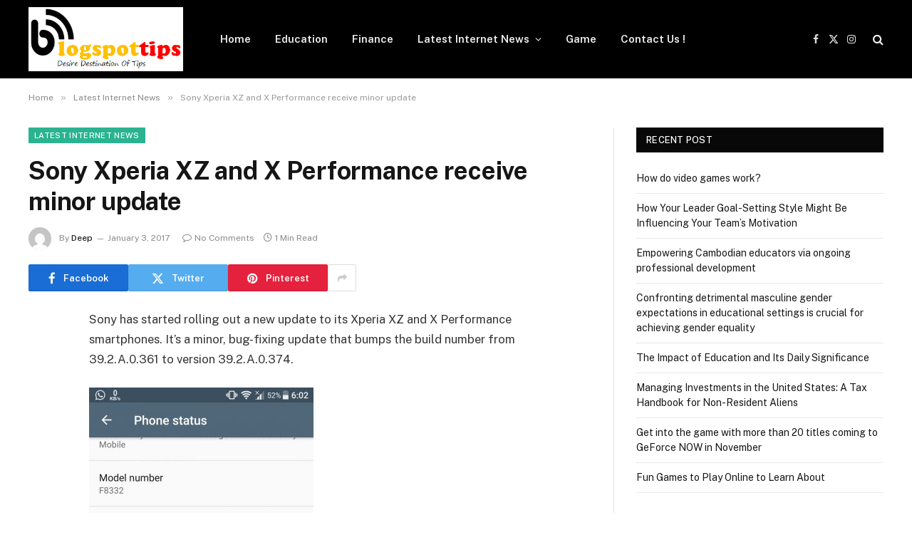

--- FILE ---
content_type: text/html; charset=UTF-8
request_url: https://blogspottips.com/sony-xperia-xz-x-performance-receive-minor-update/
body_size: 13536
content:

<!DOCTYPE html>
<html lang="en-US" class="s-light site-s-light">

<head>

	<meta charset="UTF-8" />
	<meta name="viewport" content="width=device-width, initial-scale=1" />
	<meta name='robots' content='index, follow, max-image-preview:large, max-snippet:-1, max-video-preview:-1' />
	<style>img:is([sizes="auto" i], [sizes^="auto," i]) { contain-intrinsic-size: 3000px 1500px }</style>
	
	<!-- This site is optimized with the Yoast SEO plugin v25.7 - https://yoast.com/wordpress/plugins/seo/ -->
	<title>Sony Xperia XZ and X Performance receive minor update - BlogSpotTips</title><link rel="preload" as="font" href="https://blogspottips.com/wp-content/themes/smart-mag/css/icons/fonts/ts-icons.woff2?v3.2" type="font/woff2" crossorigin="anonymous" />
	<link rel="canonical" href="https://blogspottips.com/sony-xperia-xz-x-performance-receive-minor-update/" />
	<meta property="og:locale" content="en_US" />
	<meta property="og:type" content="article" />
	<meta property="og:title" content="Sony Xperia XZ and X Performance receive minor update - BlogSpotTips" />
	<meta property="og:description" content="Sony has started rolling out a new update to its Xperia XZ and X Performance smartphones. It&#8217;s a minor, bug-fixing update that bumps the build number from 39.2.A.0.361 to version 39.2.A.0.374. This is the second update that has been rolled out to these devices ever since they received Nougat. The last update brought along Android" />
	<meta property="og:url" content="https://blogspottips.com/sony-xperia-xz-x-performance-receive-minor-update/" />
	<meta property="og:site_name" content="BlogSpotTips" />
	<meta property="article:published_time" content="2017-01-03T10:42:04+00:00" />
	<meta property="og:image" content="https://cdn.gsmarena.com/imgroot/news/17/01/xperia-xz-xperf-update/inline/gsmarena_001.jpg" />
	<meta name="author" content="Deep" />
	<meta name="twitter:card" content="summary_large_image" />
	<meta name="twitter:label1" content="Written by" />
	<meta name="twitter:data1" content="Deep" />
	<meta name="twitter:label2" content="Est. reading time" />
	<meta name="twitter:data2" content="1 minute" />
	<script type="application/ld+json" class="yoast-schema-graph">{"@context":"https://schema.org","@graph":[{"@type":"WebPage","@id":"https://blogspottips.com/sony-xperia-xz-x-performance-receive-minor-update/","url":"https://blogspottips.com/sony-xperia-xz-x-performance-receive-minor-update/","name":"Sony Xperia XZ and X Performance receive minor update - BlogSpotTips","isPartOf":{"@id":"https://blogspottips.com/#website"},"primaryImageOfPage":{"@id":"https://blogspottips.com/sony-xperia-xz-x-performance-receive-minor-update/#primaryimage"},"image":{"@id":"https://blogspottips.com/sony-xperia-xz-x-performance-receive-minor-update/#primaryimage"},"thumbnailUrl":"http://cdn.gsmarena.com/imgroot/news/17/01/xperia-xz-xperf-update/inline/gsmarena_001.jpg","datePublished":"2017-01-03T10:42:04+00:00","author":{"@id":"https://blogspottips.com/#/schema/person/23dbb7dc496101e6c0923e4e8c3026a8"},"breadcrumb":{"@id":"https://blogspottips.com/sony-xperia-xz-x-performance-receive-minor-update/#breadcrumb"},"inLanguage":"en-US","potentialAction":[{"@type":"ReadAction","target":["https://blogspottips.com/sony-xperia-xz-x-performance-receive-minor-update/"]}]},{"@type":"ImageObject","inLanguage":"en-US","@id":"https://blogspottips.com/sony-xperia-xz-x-performance-receive-minor-update/#primaryimage","url":"http://cdn.gsmarena.com/imgroot/news/17/01/xperia-xz-xperf-update/inline/gsmarena_001.jpg","contentUrl":"http://cdn.gsmarena.com/imgroot/news/17/01/xperia-xz-xperf-update/inline/gsmarena_001.jpg"},{"@type":"BreadcrumbList","@id":"https://blogspottips.com/sony-xperia-xz-x-performance-receive-minor-update/#breadcrumb","itemListElement":[{"@type":"ListItem","position":1,"name":"Home","item":"https://blogspottips.com/"},{"@type":"ListItem","position":2,"name":"Sony Xperia XZ and X Performance receive minor update"}]},{"@type":"WebSite","@id":"https://blogspottips.com/#website","url":"https://blogspottips.com/","name":"BlogSpotTips","description":"BlogSpotTips","potentialAction":[{"@type":"SearchAction","target":{"@type":"EntryPoint","urlTemplate":"https://blogspottips.com/?s={search_term_string}"},"query-input":{"@type":"PropertyValueSpecification","valueRequired":true,"valueName":"search_term_string"}}],"inLanguage":"en-US"},{"@type":"Person","@id":"https://blogspottips.com/#/schema/person/23dbb7dc496101e6c0923e4e8c3026a8","name":"Deep","image":{"@type":"ImageObject","inLanguage":"en-US","@id":"https://blogspottips.com/#/schema/person/image/","url":"https://secure.gravatar.com/avatar/4ce6e583f84be1a588cf4193a73ca89ade5342f1c85078cccb6a3cf97b3af439?s=96&d=mm&r=g","contentUrl":"https://secure.gravatar.com/avatar/4ce6e583f84be1a588cf4193a73ca89ade5342f1c85078cccb6a3cf97b3af439?s=96&d=mm&r=g","caption":"Deep"},"url":"https://blogspottips.com/author/deep/"}]}</script>
	<!-- / Yoast SEO plugin. -->


<link rel='dns-prefetch' href='//stats.wp.com' />
<link rel='dns-prefetch' href='//fonts.googleapis.com' />
<link rel="alternate" type="application/rss+xml" title="BlogSpotTips &raquo; Feed" href="https://blogspottips.com/feed/" />
<link rel="alternate" type="application/rss+xml" title="BlogSpotTips &raquo; Comments Feed" href="https://blogspottips.com/comments/feed/" />
<script type="text/javascript">
/* <![CDATA[ */
window._wpemojiSettings = {"baseUrl":"https:\/\/s.w.org\/images\/core\/emoji\/16.0.1\/72x72\/","ext":".png","svgUrl":"https:\/\/s.w.org\/images\/core\/emoji\/16.0.1\/svg\/","svgExt":".svg","source":{"concatemoji":"https:\/\/blogspottips.com\/wp-includes\/js\/wp-emoji-release.min.js?ver=6.8.2"}};
/*! This file is auto-generated */
!function(s,n){var o,i,e;function c(e){try{var t={supportTests:e,timestamp:(new Date).valueOf()};sessionStorage.setItem(o,JSON.stringify(t))}catch(e){}}function p(e,t,n){e.clearRect(0,0,e.canvas.width,e.canvas.height),e.fillText(t,0,0);var t=new Uint32Array(e.getImageData(0,0,e.canvas.width,e.canvas.height).data),a=(e.clearRect(0,0,e.canvas.width,e.canvas.height),e.fillText(n,0,0),new Uint32Array(e.getImageData(0,0,e.canvas.width,e.canvas.height).data));return t.every(function(e,t){return e===a[t]})}function u(e,t){e.clearRect(0,0,e.canvas.width,e.canvas.height),e.fillText(t,0,0);for(var n=e.getImageData(16,16,1,1),a=0;a<n.data.length;a++)if(0!==n.data[a])return!1;return!0}function f(e,t,n,a){switch(t){case"flag":return n(e,"\ud83c\udff3\ufe0f\u200d\u26a7\ufe0f","\ud83c\udff3\ufe0f\u200b\u26a7\ufe0f")?!1:!n(e,"\ud83c\udde8\ud83c\uddf6","\ud83c\udde8\u200b\ud83c\uddf6")&&!n(e,"\ud83c\udff4\udb40\udc67\udb40\udc62\udb40\udc65\udb40\udc6e\udb40\udc67\udb40\udc7f","\ud83c\udff4\u200b\udb40\udc67\u200b\udb40\udc62\u200b\udb40\udc65\u200b\udb40\udc6e\u200b\udb40\udc67\u200b\udb40\udc7f");case"emoji":return!a(e,"\ud83e\udedf")}return!1}function g(e,t,n,a){var r="undefined"!=typeof WorkerGlobalScope&&self instanceof WorkerGlobalScope?new OffscreenCanvas(300,150):s.createElement("canvas"),o=r.getContext("2d",{willReadFrequently:!0}),i=(o.textBaseline="top",o.font="600 32px Arial",{});return e.forEach(function(e){i[e]=t(o,e,n,a)}),i}function t(e){var t=s.createElement("script");t.src=e,t.defer=!0,s.head.appendChild(t)}"undefined"!=typeof Promise&&(o="wpEmojiSettingsSupports",i=["flag","emoji"],n.supports={everything:!0,everythingExceptFlag:!0},e=new Promise(function(e){s.addEventListener("DOMContentLoaded",e,{once:!0})}),new Promise(function(t){var n=function(){try{var e=JSON.parse(sessionStorage.getItem(o));if("object"==typeof e&&"number"==typeof e.timestamp&&(new Date).valueOf()<e.timestamp+604800&&"object"==typeof e.supportTests)return e.supportTests}catch(e){}return null}();if(!n){if("undefined"!=typeof Worker&&"undefined"!=typeof OffscreenCanvas&&"undefined"!=typeof URL&&URL.createObjectURL&&"undefined"!=typeof Blob)try{var e="postMessage("+g.toString()+"("+[JSON.stringify(i),f.toString(),p.toString(),u.toString()].join(",")+"));",a=new Blob([e],{type:"text/javascript"}),r=new Worker(URL.createObjectURL(a),{name:"wpTestEmojiSupports"});return void(r.onmessage=function(e){c(n=e.data),r.terminate(),t(n)})}catch(e){}c(n=g(i,f,p,u))}t(n)}).then(function(e){for(var t in e)n.supports[t]=e[t],n.supports.everything=n.supports.everything&&n.supports[t],"flag"!==t&&(n.supports.everythingExceptFlag=n.supports.everythingExceptFlag&&n.supports[t]);n.supports.everythingExceptFlag=n.supports.everythingExceptFlag&&!n.supports.flag,n.DOMReady=!1,n.readyCallback=function(){n.DOMReady=!0}}).then(function(){return e}).then(function(){var e;n.supports.everything||(n.readyCallback(),(e=n.source||{}).concatemoji?t(e.concatemoji):e.wpemoji&&e.twemoji&&(t(e.twemoji),t(e.wpemoji)))}))}((window,document),window._wpemojiSettings);
/* ]]> */
</script>
<style id='wp-emoji-styles-inline-css' type='text/css'>

	img.wp-smiley, img.emoji {
		display: inline !important;
		border: none !important;
		box-shadow: none !important;
		height: 1em !important;
		width: 1em !important;
		margin: 0 0.07em !important;
		vertical-align: -0.1em !important;
		background: none !important;
		padding: 0 !important;
	}
</style>
<link rel='stylesheet' id='wp-block-library-css' href='https://blogspottips.com/wp-includes/css/dist/block-library/style.min.css?ver=6.8.2' type='text/css' media='all' />
<style id='classic-theme-styles-inline-css' type='text/css'>
/*! This file is auto-generated */
.wp-block-button__link{color:#fff;background-color:#32373c;border-radius:9999px;box-shadow:none;text-decoration:none;padding:calc(.667em + 2px) calc(1.333em + 2px);font-size:1.125em}.wp-block-file__button{background:#32373c;color:#fff;text-decoration:none}
</style>
<link rel='stylesheet' id='mediaelement-css' href='https://blogspottips.com/wp-includes/js/mediaelement/mediaelementplayer-legacy.min.css?ver=4.2.17' type='text/css' media='all' />
<link rel='stylesheet' id='wp-mediaelement-css' href='https://blogspottips.com/wp-includes/js/mediaelement/wp-mediaelement.min.css?ver=6.8.2' type='text/css' media='all' />
<style id='jetpack-sharing-buttons-style-inline-css' type='text/css'>
.jetpack-sharing-buttons__services-list{display:flex;flex-direction:row;flex-wrap:wrap;gap:0;list-style-type:none;margin:5px;padding:0}.jetpack-sharing-buttons__services-list.has-small-icon-size{font-size:12px}.jetpack-sharing-buttons__services-list.has-normal-icon-size{font-size:16px}.jetpack-sharing-buttons__services-list.has-large-icon-size{font-size:24px}.jetpack-sharing-buttons__services-list.has-huge-icon-size{font-size:36px}@media print{.jetpack-sharing-buttons__services-list{display:none!important}}.editor-styles-wrapper .wp-block-jetpack-sharing-buttons{gap:0;padding-inline-start:0}ul.jetpack-sharing-buttons__services-list.has-background{padding:1.25em 2.375em}
</style>
<style id='global-styles-inline-css' type='text/css'>
:root{--wp--preset--aspect-ratio--square: 1;--wp--preset--aspect-ratio--4-3: 4/3;--wp--preset--aspect-ratio--3-4: 3/4;--wp--preset--aspect-ratio--3-2: 3/2;--wp--preset--aspect-ratio--2-3: 2/3;--wp--preset--aspect-ratio--16-9: 16/9;--wp--preset--aspect-ratio--9-16: 9/16;--wp--preset--color--black: #000000;--wp--preset--color--cyan-bluish-gray: #abb8c3;--wp--preset--color--white: #ffffff;--wp--preset--color--pale-pink: #f78da7;--wp--preset--color--vivid-red: #cf2e2e;--wp--preset--color--luminous-vivid-orange: #ff6900;--wp--preset--color--luminous-vivid-amber: #fcb900;--wp--preset--color--light-green-cyan: #7bdcb5;--wp--preset--color--vivid-green-cyan: #00d084;--wp--preset--color--pale-cyan-blue: #8ed1fc;--wp--preset--color--vivid-cyan-blue: #0693e3;--wp--preset--color--vivid-purple: #9b51e0;--wp--preset--gradient--vivid-cyan-blue-to-vivid-purple: linear-gradient(135deg,rgba(6,147,227,1) 0%,rgb(155,81,224) 100%);--wp--preset--gradient--light-green-cyan-to-vivid-green-cyan: linear-gradient(135deg,rgb(122,220,180) 0%,rgb(0,208,130) 100%);--wp--preset--gradient--luminous-vivid-amber-to-luminous-vivid-orange: linear-gradient(135deg,rgba(252,185,0,1) 0%,rgba(255,105,0,1) 100%);--wp--preset--gradient--luminous-vivid-orange-to-vivid-red: linear-gradient(135deg,rgba(255,105,0,1) 0%,rgb(207,46,46) 100%);--wp--preset--gradient--very-light-gray-to-cyan-bluish-gray: linear-gradient(135deg,rgb(238,238,238) 0%,rgb(169,184,195) 100%);--wp--preset--gradient--cool-to-warm-spectrum: linear-gradient(135deg,rgb(74,234,220) 0%,rgb(151,120,209) 20%,rgb(207,42,186) 40%,rgb(238,44,130) 60%,rgb(251,105,98) 80%,rgb(254,248,76) 100%);--wp--preset--gradient--blush-light-purple: linear-gradient(135deg,rgb(255,206,236) 0%,rgb(152,150,240) 100%);--wp--preset--gradient--blush-bordeaux: linear-gradient(135deg,rgb(254,205,165) 0%,rgb(254,45,45) 50%,rgb(107,0,62) 100%);--wp--preset--gradient--luminous-dusk: linear-gradient(135deg,rgb(255,203,112) 0%,rgb(199,81,192) 50%,rgb(65,88,208) 100%);--wp--preset--gradient--pale-ocean: linear-gradient(135deg,rgb(255,245,203) 0%,rgb(182,227,212) 50%,rgb(51,167,181) 100%);--wp--preset--gradient--electric-grass: linear-gradient(135deg,rgb(202,248,128) 0%,rgb(113,206,126) 100%);--wp--preset--gradient--midnight: linear-gradient(135deg,rgb(2,3,129) 0%,rgb(40,116,252) 100%);--wp--preset--font-size--small: 13px;--wp--preset--font-size--medium: 20px;--wp--preset--font-size--large: 36px;--wp--preset--font-size--x-large: 42px;--wp--preset--spacing--20: 0.44rem;--wp--preset--spacing--30: 0.67rem;--wp--preset--spacing--40: 1rem;--wp--preset--spacing--50: 1.5rem;--wp--preset--spacing--60: 2.25rem;--wp--preset--spacing--70: 3.38rem;--wp--preset--spacing--80: 5.06rem;--wp--preset--shadow--natural: 6px 6px 9px rgba(0, 0, 0, 0.2);--wp--preset--shadow--deep: 12px 12px 50px rgba(0, 0, 0, 0.4);--wp--preset--shadow--sharp: 6px 6px 0px rgba(0, 0, 0, 0.2);--wp--preset--shadow--outlined: 6px 6px 0px -3px rgba(255, 255, 255, 1), 6px 6px rgba(0, 0, 0, 1);--wp--preset--shadow--crisp: 6px 6px 0px rgba(0, 0, 0, 1);}:where(.is-layout-flex){gap: 0.5em;}:where(.is-layout-grid){gap: 0.5em;}body .is-layout-flex{display: flex;}.is-layout-flex{flex-wrap: wrap;align-items: center;}.is-layout-flex > :is(*, div){margin: 0;}body .is-layout-grid{display: grid;}.is-layout-grid > :is(*, div){margin: 0;}:where(.wp-block-columns.is-layout-flex){gap: 2em;}:where(.wp-block-columns.is-layout-grid){gap: 2em;}:where(.wp-block-post-template.is-layout-flex){gap: 1.25em;}:where(.wp-block-post-template.is-layout-grid){gap: 1.25em;}.has-black-color{color: var(--wp--preset--color--black) !important;}.has-cyan-bluish-gray-color{color: var(--wp--preset--color--cyan-bluish-gray) !important;}.has-white-color{color: var(--wp--preset--color--white) !important;}.has-pale-pink-color{color: var(--wp--preset--color--pale-pink) !important;}.has-vivid-red-color{color: var(--wp--preset--color--vivid-red) !important;}.has-luminous-vivid-orange-color{color: var(--wp--preset--color--luminous-vivid-orange) !important;}.has-luminous-vivid-amber-color{color: var(--wp--preset--color--luminous-vivid-amber) !important;}.has-light-green-cyan-color{color: var(--wp--preset--color--light-green-cyan) !important;}.has-vivid-green-cyan-color{color: var(--wp--preset--color--vivid-green-cyan) !important;}.has-pale-cyan-blue-color{color: var(--wp--preset--color--pale-cyan-blue) !important;}.has-vivid-cyan-blue-color{color: var(--wp--preset--color--vivid-cyan-blue) !important;}.has-vivid-purple-color{color: var(--wp--preset--color--vivid-purple) !important;}.has-black-background-color{background-color: var(--wp--preset--color--black) !important;}.has-cyan-bluish-gray-background-color{background-color: var(--wp--preset--color--cyan-bluish-gray) !important;}.has-white-background-color{background-color: var(--wp--preset--color--white) !important;}.has-pale-pink-background-color{background-color: var(--wp--preset--color--pale-pink) !important;}.has-vivid-red-background-color{background-color: var(--wp--preset--color--vivid-red) !important;}.has-luminous-vivid-orange-background-color{background-color: var(--wp--preset--color--luminous-vivid-orange) !important;}.has-luminous-vivid-amber-background-color{background-color: var(--wp--preset--color--luminous-vivid-amber) !important;}.has-light-green-cyan-background-color{background-color: var(--wp--preset--color--light-green-cyan) !important;}.has-vivid-green-cyan-background-color{background-color: var(--wp--preset--color--vivid-green-cyan) !important;}.has-pale-cyan-blue-background-color{background-color: var(--wp--preset--color--pale-cyan-blue) !important;}.has-vivid-cyan-blue-background-color{background-color: var(--wp--preset--color--vivid-cyan-blue) !important;}.has-vivid-purple-background-color{background-color: var(--wp--preset--color--vivid-purple) !important;}.has-black-border-color{border-color: var(--wp--preset--color--black) !important;}.has-cyan-bluish-gray-border-color{border-color: var(--wp--preset--color--cyan-bluish-gray) !important;}.has-white-border-color{border-color: var(--wp--preset--color--white) !important;}.has-pale-pink-border-color{border-color: var(--wp--preset--color--pale-pink) !important;}.has-vivid-red-border-color{border-color: var(--wp--preset--color--vivid-red) !important;}.has-luminous-vivid-orange-border-color{border-color: var(--wp--preset--color--luminous-vivid-orange) !important;}.has-luminous-vivid-amber-border-color{border-color: var(--wp--preset--color--luminous-vivid-amber) !important;}.has-light-green-cyan-border-color{border-color: var(--wp--preset--color--light-green-cyan) !important;}.has-vivid-green-cyan-border-color{border-color: var(--wp--preset--color--vivid-green-cyan) !important;}.has-pale-cyan-blue-border-color{border-color: var(--wp--preset--color--pale-cyan-blue) !important;}.has-vivid-cyan-blue-border-color{border-color: var(--wp--preset--color--vivid-cyan-blue) !important;}.has-vivid-purple-border-color{border-color: var(--wp--preset--color--vivid-purple) !important;}.has-vivid-cyan-blue-to-vivid-purple-gradient-background{background: var(--wp--preset--gradient--vivid-cyan-blue-to-vivid-purple) !important;}.has-light-green-cyan-to-vivid-green-cyan-gradient-background{background: var(--wp--preset--gradient--light-green-cyan-to-vivid-green-cyan) !important;}.has-luminous-vivid-amber-to-luminous-vivid-orange-gradient-background{background: var(--wp--preset--gradient--luminous-vivid-amber-to-luminous-vivid-orange) !important;}.has-luminous-vivid-orange-to-vivid-red-gradient-background{background: var(--wp--preset--gradient--luminous-vivid-orange-to-vivid-red) !important;}.has-very-light-gray-to-cyan-bluish-gray-gradient-background{background: var(--wp--preset--gradient--very-light-gray-to-cyan-bluish-gray) !important;}.has-cool-to-warm-spectrum-gradient-background{background: var(--wp--preset--gradient--cool-to-warm-spectrum) !important;}.has-blush-light-purple-gradient-background{background: var(--wp--preset--gradient--blush-light-purple) !important;}.has-blush-bordeaux-gradient-background{background: var(--wp--preset--gradient--blush-bordeaux) !important;}.has-luminous-dusk-gradient-background{background: var(--wp--preset--gradient--luminous-dusk) !important;}.has-pale-ocean-gradient-background{background: var(--wp--preset--gradient--pale-ocean) !important;}.has-electric-grass-gradient-background{background: var(--wp--preset--gradient--electric-grass) !important;}.has-midnight-gradient-background{background: var(--wp--preset--gradient--midnight) !important;}.has-small-font-size{font-size: var(--wp--preset--font-size--small) !important;}.has-medium-font-size{font-size: var(--wp--preset--font-size--medium) !important;}.has-large-font-size{font-size: var(--wp--preset--font-size--large) !important;}.has-x-large-font-size{font-size: var(--wp--preset--font-size--x-large) !important;}
:where(.wp-block-post-template.is-layout-flex){gap: 1.25em;}:where(.wp-block-post-template.is-layout-grid){gap: 1.25em;}
:where(.wp-block-columns.is-layout-flex){gap: 2em;}:where(.wp-block-columns.is-layout-grid){gap: 2em;}
:root :where(.wp-block-pullquote){font-size: 1.5em;line-height: 1.6;}
</style>
<link rel='stylesheet' id='toc-screen-css' href='https://blogspottips.com/wp-content/plugins/table-of-contents-plus/screen.min.css?ver=2411.1' type='text/css' media='all' />
<link rel='stylesheet' id='smartmag-core-css' href='https://blogspottips.com/wp-content/themes/smart-mag/style.css?ver=10.3.0' type='text/css' media='all' />
<link rel='stylesheet' id='smartmag-fonts-css' href='https://fonts.googleapis.com/css?family=Public+Sans%3A400%2C400i%2C500%2C600%2C700' type='text/css' media='all' />
<link rel='stylesheet' id='smartmag-magnific-popup-css' href='https://blogspottips.com/wp-content/themes/smart-mag/css/lightbox.css?ver=10.3.0' type='text/css' media='all' />
<link rel='stylesheet' id='smartmag-icons-css' href='https://blogspottips.com/wp-content/themes/smart-mag/css/icons/icons.css?ver=10.3.0' type='text/css' media='all' />
<script type="text/javascript" id="smartmag-lazy-inline-js-after">
/* <![CDATA[ */
/**
 * @copyright ThemeSphere
 * @preserve
 */
var BunyadLazy={};BunyadLazy.load=function(){function a(e,n){var t={};e.dataset.bgset&&e.dataset.sizes?(t.sizes=e.dataset.sizes,t.srcset=e.dataset.bgset):t.src=e.dataset.bgsrc,function(t){var a=t.dataset.ratio;if(0<a){const e=t.parentElement;if(e.classList.contains("media-ratio")){const n=e.style;n.getPropertyValue("--a-ratio")||(n.paddingBottom=100/a+"%")}}}(e);var a,o=document.createElement("img");for(a in o.onload=function(){var t="url('"+(o.currentSrc||o.src)+"')",a=e.style;a.backgroundImage!==t&&requestAnimationFrame(()=>{a.backgroundImage=t,n&&n()}),o.onload=null,o.onerror=null,o=null},o.onerror=o.onload,t)o.setAttribute(a,t[a]);o&&o.complete&&0<o.naturalWidth&&o.onload&&o.onload()}function e(t){t.dataset.loaded||a(t,()=>{document.dispatchEvent(new Event("lazyloaded")),t.dataset.loaded=1})}function n(t){"complete"===document.readyState?t():window.addEventListener("load",t)}return{initEarly:function(){var t,a=()=>{document.querySelectorAll(".img.bg-cover:not(.lazyload)").forEach(e)};"complete"!==document.readyState?(t=setInterval(a,150),n(()=>{a(),clearInterval(t)})):a()},callOnLoad:n,initBgImages:function(t){t&&n(()=>{document.querySelectorAll(".img.bg-cover").forEach(e)})},bgLoad:a}}(),BunyadLazy.load.initEarly();
/* ]]> */
</script>
<script type="text/javascript" src="https://blogspottips.com/wp-includes/js/jquery/jquery.min.js?ver=3.7.1" id="jquery-core-js"></script>
<script type="text/javascript" src="https://blogspottips.com/wp-includes/js/jquery/jquery-migrate.min.js?ver=3.4.1" id="jquery-migrate-js"></script>
<link rel="https://api.w.org/" href="https://blogspottips.com/wp-json/" /><link rel="alternate" title="JSON" type="application/json" href="https://blogspottips.com/wp-json/wp/v2/posts/7444" /><link rel="EditURI" type="application/rsd+xml" title="RSD" href="https://blogspottips.com/xmlrpc.php?rsd" />
<meta name="generator" content="WordPress 6.8.2" />
<link rel='shortlink' href='https://blogspottips.com/?p=7444' />
<link rel="alternate" title="oEmbed (JSON)" type="application/json+oembed" href="https://blogspottips.com/wp-json/oembed/1.0/embed?url=https%3A%2F%2Fblogspottips.com%2Fsony-xperia-xz-x-performance-receive-minor-update%2F" />
<link rel="alternate" title="oEmbed (XML)" type="text/xml+oembed" href="https://blogspottips.com/wp-json/oembed/1.0/embed?url=https%3A%2F%2Fblogspottips.com%2Fsony-xperia-xz-x-performance-receive-minor-update%2F&#038;format=xml" />
	<style>img#wpstats{display:none}</style>
		
		<script>
		var BunyadSchemeKey = 'bunyad-scheme';
		(() => {
			const d = document.documentElement;
			const c = d.classList;
			var scheme = localStorage.getItem(BunyadSchemeKey);
			
			if (scheme) {
				d.dataset.origClass = c;
				scheme === 'dark' ? c.remove('s-light', 'site-s-light') : c.remove('s-dark', 'site-s-dark');
				c.add('site-s-' + scheme, 's-' + scheme);
			}
		})();
		</script>
		<meta name="generator" content="Elementor 3.31.2; features: additional_custom_breakpoints, e_element_cache; settings: css_print_method-external, google_font-enabled, font_display-swap">
			<style>
				.e-con.e-parent:nth-of-type(n+4):not(.e-lazyloaded):not(.e-no-lazyload),
				.e-con.e-parent:nth-of-type(n+4):not(.e-lazyloaded):not(.e-no-lazyload) * {
					background-image: none !important;
				}
				@media screen and (max-height: 1024px) {
					.e-con.e-parent:nth-of-type(n+3):not(.e-lazyloaded):not(.e-no-lazyload),
					.e-con.e-parent:nth-of-type(n+3):not(.e-lazyloaded):not(.e-no-lazyload) * {
						background-image: none !important;
					}
				}
				@media screen and (max-height: 640px) {
					.e-con.e-parent:nth-of-type(n+2):not(.e-lazyloaded):not(.e-no-lazyload),
					.e-con.e-parent:nth-of-type(n+2):not(.e-lazyloaded):not(.e-no-lazyload) * {
						background-image: none !important;
					}
				}
			</style>
			<link rel="icon" href="https://blogspottips.com/wp-content/uploads/2016/01/cropped-Blogspottips-32x32.png" sizes="32x32" />
<link rel="icon" href="https://blogspottips.com/wp-content/uploads/2016/01/cropped-Blogspottips-192x192.png" sizes="192x192" />
<link rel="apple-touch-icon" href="https://blogspottips.com/wp-content/uploads/2016/01/cropped-Blogspottips-180x180.png" />
<meta name="msapplication-TileImage" content="https://blogspottips.com/wp-content/uploads/2016/01/cropped-Blogspottips-270x270.png" />


</head>

<body data-rsssl=1 class="wp-singular post-template-default single single-post postid-7444 single-format-standard wp-theme-smart-mag right-sidebar post-layout-modern post-cat-2 has-lb has-lb-sm ts-img-hov-fade has-sb-sep layout-normal elementor-default elementor-kit-13001">



<div class="main-wrap">

	
<div class="off-canvas-backdrop"></div>
<div class="mobile-menu-container off-canvas s-dark hide-menu-lg" id="off-canvas">

	<div class="off-canvas-head">
		<a href="#" class="close">
			<span class="visuallyhidden">Close Menu</span>
			<i class="tsi tsi-times"></i>
		</a>

		<div class="ts-logo">
			<img class="logo-mobile logo-image logo-image-dark" src="https://blogspottips.com/wp-content/uploads/2017/08/Blogspottips.png" width="173" height="72" alt="BlogSpotTips"/><img class="logo-mobile logo-image" src="https://blogspottips.com/wp-content/uploads/2017/08/Blogspottips.png" width="173" height="72" alt="BlogSpotTips"/>		</div>
	</div>

	<div class="off-canvas-content">

		
			<ul id="menu-home" class="mobile-menu"><li id="menu-item-8816" class="menu-item menu-item-type-custom menu-item-object-custom menu-item-home menu-item-8816"><a href="https://blogspottips.com/">Home</a></li>
<li id="menu-item-8818" class="menu-item menu-item-type-taxonomy menu-item-object-category menu-item-8818"><a href="https://blogspottips.com/category/education/">Education</a></li>
<li id="menu-item-8819" class="menu-item menu-item-type-taxonomy menu-item-object-category menu-item-8819"><a href="https://blogspottips.com/category/finance/">Finance</a></li>
<li id="menu-item-8821" class="menu-item menu-item-type-taxonomy menu-item-object-category current-post-ancestor current-menu-parent current-post-parent menu-item-has-children menu-item-8821"><a href="https://blogspottips.com/category/latest-internet-news/">Latest Internet News</a>
<ul class="sub-menu">
	<li id="menu-item-8822" class="menu-item menu-item-type-taxonomy menu-item-object-category menu-item-8822"><a href="https://blogspottips.com/category/social-media/">Social Media</a></li>
	<li id="menu-item-8823" class="menu-item menu-item-type-taxonomy menu-item-object-category menu-item-8823"><a href="https://blogspottips.com/category/software/">Software</a></li>
</ul>
</li>
<li id="menu-item-8820" class="menu-item menu-item-type-taxonomy menu-item-object-category menu-item-8820"><a href="https://blogspottips.com/category/game/">Game</a></li>
<li id="menu-item-8817" class="menu-item menu-item-type-post_type menu-item-object-page menu-item-8817"><a href="https://blogspottips.com/contact-us/">Contact Us !</a></li>
</ul>
		
		
		
		<div class="spc-social-block spc-social spc-social-b smart-head-social">
		
			
				<a href="#" class="link service s-facebook" target="_blank" rel="nofollow noopener">
					<i class="icon tsi tsi-facebook"></i>					<span class="visuallyhidden">Facebook</span>
				</a>
									
			
				<a href="#" class="link service s-twitter" target="_blank" rel="nofollow noopener">
					<i class="icon tsi tsi-twitter"></i>					<span class="visuallyhidden">X (Twitter)</span>
				</a>
									
			
				<a href="#" class="link service s-instagram" target="_blank" rel="nofollow noopener">
					<i class="icon tsi tsi-instagram"></i>					<span class="visuallyhidden">Instagram</span>
				</a>
									
			
		</div>

		
	</div>

</div>
<div class="smart-head smart-head-a smart-head-main" id="smart-head" data-sticky="auto" data-sticky-type="smart" data-sticky-full>
	
	<div class="smart-head-row smart-head-mid s-dark smart-head-row-full">

		<div class="inner wrap">

							
				<div class="items items-left ">
					<a href="https://blogspottips.com/" title="BlogSpotTips" rel="home" class="logo-link ts-logo logo-is-image">
		<span>
			
				
					<img src="https://blogspottips.com/wp-content/uploads/2017/08/Blogspottips.png" class="logo-image logo-image-dark" alt="BlogSpotTips" width="345" height="143"/><img src="https://blogspottips.com/wp-content/uploads/2017/08/Blogspottips.png" class="logo-image" alt="BlogSpotTips" width="345" height="143"/>
									 
					</span>
	</a>	<div class="nav-wrap">
		<nav class="navigation navigation-main nav-hov-a">
			<ul id="menu-home-1" class="menu"><li class="menu-item menu-item-type-custom menu-item-object-custom menu-item-home menu-item-8816"><a href="https://blogspottips.com/">Home</a></li>
<li class="menu-item menu-item-type-taxonomy menu-item-object-category menu-cat-6 menu-item-8818"><a href="https://blogspottips.com/category/education/">Education</a></li>
<li class="menu-item menu-item-type-taxonomy menu-item-object-category menu-cat-7 menu-item-8819"><a href="https://blogspottips.com/category/finance/">Finance</a></li>
<li class="menu-item menu-item-type-taxonomy menu-item-object-category current-post-ancestor current-menu-parent current-post-parent menu-item-has-children menu-cat-2 menu-item-8821"><a href="https://blogspottips.com/category/latest-internet-news/">Latest Internet News</a>
<ul class="sub-menu">
	<li class="menu-item menu-item-type-taxonomy menu-item-object-category menu-cat-8 menu-item-8822"><a href="https://blogspottips.com/category/social-media/">Social Media</a></li>
	<li class="menu-item menu-item-type-taxonomy menu-item-object-category menu-cat-4 menu-item-8823"><a href="https://blogspottips.com/category/software/">Software</a></li>
</ul>
</li>
<li class="menu-item menu-item-type-taxonomy menu-item-object-category menu-cat-5 menu-item-8820"><a href="https://blogspottips.com/category/game/">Game</a></li>
<li class="menu-item menu-item-type-post_type menu-item-object-page menu-item-8817"><a href="https://blogspottips.com/contact-us/">Contact Us !</a></li>
</ul>		</nav>
	</div>
				</div>

							
				<div class="items items-center empty">
								</div>

							
				<div class="items items-right ">
				
		<div class="spc-social-block spc-social spc-social-a smart-head-social">
		
			
				<a href="#" class="link service s-facebook" target="_blank" rel="nofollow noopener">
					<i class="icon tsi tsi-facebook"></i>					<span class="visuallyhidden">Facebook</span>
				</a>
									
			
				<a href="#" class="link service s-twitter" target="_blank" rel="nofollow noopener">
					<i class="icon tsi tsi-twitter"></i>					<span class="visuallyhidden">X (Twitter)</span>
				</a>
									
			
				<a href="#" class="link service s-instagram" target="_blank" rel="nofollow noopener">
					<i class="icon tsi tsi-instagram"></i>					<span class="visuallyhidden">Instagram</span>
				</a>
									
			
		</div>

		

	<a href="#" class="search-icon has-icon-only is-icon" title="Search">
		<i class="tsi tsi-search"></i>
	</a>

				</div>

						
		</div>
	</div>

	</div>
<div class="smart-head smart-head-a smart-head-mobile" id="smart-head-mobile" data-sticky="mid" data-sticky-type="smart" data-sticky-full>
	
	<div class="smart-head-row smart-head-mid smart-head-row-3 s-dark smart-head-row-full">

		<div class="inner wrap">

							
				<div class="items items-left ">
				
<button class="offcanvas-toggle has-icon" type="button" aria-label="Menu">
	<span class="hamburger-icon hamburger-icon-a">
		<span class="inner"></span>
	</span>
</button>				</div>

							
				<div class="items items-center ">
					<a href="https://blogspottips.com/" title="BlogSpotTips" rel="home" class="logo-link ts-logo logo-is-image">
		<span>
			
									<img class="logo-mobile logo-image logo-image-dark" src="https://blogspottips.com/wp-content/uploads/2017/08/Blogspottips.png" width="173" height="72" alt="BlogSpotTips"/><img class="logo-mobile logo-image" src="https://blogspottips.com/wp-content/uploads/2017/08/Blogspottips.png" width="173" height="72" alt="BlogSpotTips"/>									 
					</span>
	</a>				</div>

							
				<div class="items items-right ">
				

	<a href="#" class="search-icon has-icon-only is-icon" title="Search">
		<i class="tsi tsi-search"></i>
	</a>

				</div>

						
		</div>
	</div>

	</div>
<nav class="breadcrumbs is-full-width breadcrumbs-a" id="breadcrumb"><div class="inner ts-contain "><span><a href="https://blogspottips.com/"><span>Home</span></a></span><span class="delim">&raquo;</span><span><a href="https://blogspottips.com/category/latest-internet-news/"><span>Latest Internet News</span></a></span><span class="delim">&raquo;</span><span class="current">Sony Xperia XZ and X Performance receive minor update</span></div></nav>
<div class="main ts-contain cf right-sidebar">
	
		

<div class="ts-row">
	<div class="col-8 main-content s-post-contain">

					<div class="the-post-header s-head-modern s-head-modern-a">
	<div class="post-meta post-meta-a post-meta-left post-meta-single has-below"><div class="post-meta-items meta-above"><span class="meta-item cat-labels">
						
						<a href="https://blogspottips.com/category/latest-internet-news/" class="category term-color-2" rel="category">Latest Internet News</a>
					</span>
					</div><h1 class="is-title post-title">Sony Xperia XZ and X Performance receive minor update</h1><div class="post-meta-items meta-below has-author-img"><span class="meta-item post-author has-img"><img alt='Deep' src='https://secure.gravatar.com/avatar/4ce6e583f84be1a588cf4193a73ca89ade5342f1c85078cccb6a3cf97b3af439?s=32&#038;d=mm&#038;r=g' srcset='https://secure.gravatar.com/avatar/4ce6e583f84be1a588cf4193a73ca89ade5342f1c85078cccb6a3cf97b3af439?s=64&#038;d=mm&#038;r=g 2x' class='avatar avatar-32 photo' height='32' width='32' decoding='async'/><span class="by">By</span> <a href="https://blogspottips.com/author/deep/" title="Posts by Deep" rel="author">Deep</a></span><span class="meta-item has-next-icon date"><time class="post-date" datetime="2017-01-03T10:42:04+00:00">January 3, 2017</time></span><span class="has-next-icon meta-item comments has-icon"><a href="https://blogspottips.com/sony-xperia-xz-x-performance-receive-minor-update/#respond"><i class="tsi tsi-comment-o"></i>No Comments</a></span><span class="meta-item read-time has-icon"><i class="tsi tsi-clock"></i>1 Min Read</span></div></div>
	<div class="post-share post-share-b spc-social-colors  post-share-b1">

				
		
				
			<a href="https://www.facebook.com/sharer.php?u=https%3A%2F%2Fblogspottips.com%2Fsony-xperia-xz-x-performance-receive-minor-update%2F" class="cf service s-facebook service-lg" 
				title="Share on Facebook" target="_blank" rel="nofollow noopener">
				<i class="tsi tsi-facebook"></i>
				<span class="label">Facebook</span>
							</a>
				
				
			<a href="https://twitter.com/intent/tweet?url=https%3A%2F%2Fblogspottips.com%2Fsony-xperia-xz-x-performance-receive-minor-update%2F&#038;text=Sony%20Xperia%20XZ%20and%20X%20Performance%20receive%20minor%20update" class="cf service s-twitter service-lg" 
				title="Share on X (Twitter)" target="_blank" rel="nofollow noopener">
				<i class="tsi tsi-twitter"></i>
				<span class="label">Twitter</span>
							</a>
				
				
			<a href="https://pinterest.com/pin/create/button/?url=https%3A%2F%2Fblogspottips.com%2Fsony-xperia-xz-x-performance-receive-minor-update%2F&#038;media=&#038;description=Sony%20Xperia%20XZ%20and%20X%20Performance%20receive%20minor%20update" class="cf service s-pinterest service-lg" 
				title="Share on Pinterest" target="_blank" rel="nofollow noopener">
				<i class="tsi tsi-pinterest"></i>
				<span class="label">Pinterest</span>
							</a>
				
				
			<a href="https://www.linkedin.com/shareArticle?mini=true&#038;url=https%3A%2F%2Fblogspottips.com%2Fsony-xperia-xz-x-performance-receive-minor-update%2F" class="cf service s-linkedin service-sm" 
				title="Share on LinkedIn" target="_blank" rel="nofollow noopener">
				<i class="tsi tsi-linkedin"></i>
				<span class="label">LinkedIn</span>
							</a>
				
				
			<a href="https://www.tumblr.com/share/link?url=https%3A%2F%2Fblogspottips.com%2Fsony-xperia-xz-x-performance-receive-minor-update%2F&#038;name=Sony%20Xperia%20XZ%20and%20X%20Performance%20receive%20minor%20update" class="cf service s-tumblr service-sm" 
				title="Share on Tumblr" target="_blank" rel="nofollow noopener">
				<i class="tsi tsi-tumblr"></i>
				<span class="label">Tumblr</span>
							</a>
				
				
			<a href="/cdn-cgi/l/email-protection#[base64]" class="cf service s-email service-sm" title="Share via Email" target="_blank" rel="nofollow noopener">
				<i class="tsi tsi-envelope-o"></i>
				<span class="label">Email</span>
							</a>
				
		
				
					<a href="#" class="show-more" title="Show More Social Sharing"><i class="tsi tsi-share"></i></a>
		
				
	</div>

	
	
</div>		
					<div class="single-featured"></div>
		
		<div class="the-post s-post-modern">

			<article id="post-7444" class="post-7444 post type-post status-publish format-standard category-latest-internet-news tag-and tag-minor tag-performance tag-receive tag-sony tag-update tag-x tag-xperia tag-xz">
				
<div class="post-content-wrap has-share-float">
						<div class="post-share-float share-float-b is-hidden spc-social-colors spc-social-colored">
	<div class="inner">
					<span class="share-text">Share</span>
		
		<div class="services">
					
				
			<a href="https://www.facebook.com/sharer.php?u=https%3A%2F%2Fblogspottips.com%2Fsony-xperia-xz-x-performance-receive-minor-update%2F" class="cf service s-facebook" target="_blank" title="Facebook" rel="nofollow noopener">
				<i class="tsi tsi-facebook"></i>
				<span class="label">Facebook</span>

							</a>
				
				
			<a href="https://twitter.com/intent/tweet?url=https%3A%2F%2Fblogspottips.com%2Fsony-xperia-xz-x-performance-receive-minor-update%2F&text=Sony%20Xperia%20XZ%20and%20X%20Performance%20receive%20minor%20update" class="cf service s-twitter" target="_blank" title="Twitter" rel="nofollow noopener">
				<i class="tsi tsi-twitter"></i>
				<span class="label">Twitter</span>

							</a>
				
				
			<a href="https://www.linkedin.com/shareArticle?mini=true&url=https%3A%2F%2Fblogspottips.com%2Fsony-xperia-xz-x-performance-receive-minor-update%2F" class="cf service s-linkedin" target="_blank" title="LinkedIn" rel="nofollow noopener">
				<i class="tsi tsi-linkedin"></i>
				<span class="label">LinkedIn</span>

							</a>
				
				
			<a href="https://pinterest.com/pin/create/button/?url=https%3A%2F%2Fblogspottips.com%2Fsony-xperia-xz-x-performance-receive-minor-update%2F&media=&description=Sony%20Xperia%20XZ%20and%20X%20Performance%20receive%20minor%20update" class="cf service s-pinterest" target="_blank" title="Pinterest" rel="nofollow noopener">
				<i class="tsi tsi-pinterest-p"></i>
				<span class="label">Pinterest</span>

							</a>
				
				
			<a href="/cdn-cgi/l/email-protection#[base64]" class="cf service s-email" target="_blank" title="Email" rel="nofollow noopener">
				<i class="tsi tsi-envelope-o"></i>
				<span class="label">Email</span>

							</a>
				
		
					
		</div>
	</div>		
</div>
			
	<div class="post-content cf entry-content content-spacious">

		
				
		<p>Sony has started rolling out a new update to its Xperia XZ and X Performance smartphones. It&#8217;s a minor, bug-fixing update that bumps the build number from 39.2.A.0.361 to version 39.2.A.0.374.</p>
<p><img decoding="async" class="inline-image" src="https://cdn.gsmarena.com/imgroot/news/17/01/xperia-xz-xperf-update/inline/gsmarena_001.jpg" alt="" />This is the second update that has been rolled out to these devices ever since they received Nougat. The last update brought along Android security fixes for the month of December.</p>
<p>As is usually the case with OTA roll outs, it may take sometime for the update notification to pop up on your device&#8217;s screen. Meanwhile, if you feel impatient, you can manually check for the update by heading to the <i>Settings</i> menu on your handset.</p>
<p>source&#8221;cnbc&#8221;</p>

				
		
		
		
	</div>
</div>
	
	<div class="the-post-tags"><a href="https://blogspottips.com/tag/and/" rel="tag">and</a> <a href="https://blogspottips.com/tag/minor/" rel="tag">minor</a> <a href="https://blogspottips.com/tag/performance/" rel="tag">Performance</a> <a href="https://blogspottips.com/tag/receive/" rel="tag">receive</a> <a href="https://blogspottips.com/tag/sony/" rel="tag">Sony</a> <a href="https://blogspottips.com/tag/update/" rel="tag">update</a> <a href="https://blogspottips.com/tag/x/" rel="tag">X</a> <a href="https://blogspottips.com/tag/xperia/" rel="tag">Xperia</a> <a href="https://blogspottips.com/tag/xz/" rel="tag">XZ</a></div>
			</article>

			
	
	<div class="post-share-bot">
		<span class="info">Share.</span>
		
		<span class="share-links spc-social spc-social-colors spc-social-bg">

			
			
				<a href="https://www.facebook.com/sharer.php?u=https%3A%2F%2Fblogspottips.com%2Fsony-xperia-xz-x-performance-receive-minor-update%2F" class="service s-facebook tsi tsi-facebook" 
					title="Share on Facebook" target="_blank" rel="nofollow noopener">
					<span class="visuallyhidden">Facebook</span>

									</a>
					
			
				<a href="https://twitter.com/intent/tweet?url=https%3A%2F%2Fblogspottips.com%2Fsony-xperia-xz-x-performance-receive-minor-update%2F&#038;text=Sony%20Xperia%20XZ%20and%20X%20Performance%20receive%20minor%20update" class="service s-twitter tsi tsi-twitter" 
					title="Share on X (Twitter)" target="_blank" rel="nofollow noopener">
					<span class="visuallyhidden">Twitter</span>

									</a>
					
			
				<a href="https://pinterest.com/pin/create/button/?url=https%3A%2F%2Fblogspottips.com%2Fsony-xperia-xz-x-performance-receive-minor-update%2F&#038;media=&#038;description=Sony%20Xperia%20XZ%20and%20X%20Performance%20receive%20minor%20update" class="service s-pinterest tsi tsi-pinterest" 
					title="Share on Pinterest" target="_blank" rel="nofollow noopener">
					<span class="visuallyhidden">Pinterest</span>

									</a>
					
			
				<a href="https://www.linkedin.com/shareArticle?mini=true&#038;url=https%3A%2F%2Fblogspottips.com%2Fsony-xperia-xz-x-performance-receive-minor-update%2F" class="service s-linkedin tsi tsi-linkedin" 
					title="Share on LinkedIn" target="_blank" rel="nofollow noopener">
					<span class="visuallyhidden">LinkedIn</span>

									</a>
					
			
				<a href="https://www.tumblr.com/share/link?url=https%3A%2F%2Fblogspottips.com%2Fsony-xperia-xz-x-performance-receive-minor-update%2F&#038;name=Sony%20Xperia%20XZ%20and%20X%20Performance%20receive%20minor%20update" class="service s-tumblr tsi tsi-tumblr" 
					title="Share on Tumblr" target="_blank" rel="nofollow noopener">
					<span class="visuallyhidden">Tumblr</span>

									</a>
					
			
				<a href="/cdn-cgi/l/email-protection#[base64]" class="service s-email tsi tsi-envelope-o" title="Share via Email" target="_blank" rel="nofollow noopener">
					<span class="visuallyhidden">Email</span>

									</a>
					
			
			
		</span>
	</div>
	



			<div class="author-box">
			<section class="author-info">

	<img alt='' src='https://secure.gravatar.com/avatar/4ce6e583f84be1a588cf4193a73ca89ade5342f1c85078cccb6a3cf97b3af439?s=95&#038;d=mm&#038;r=g' srcset='https://secure.gravatar.com/avatar/4ce6e583f84be1a588cf4193a73ca89ade5342f1c85078cccb6a3cf97b3af439?s=190&#038;d=mm&#038;r=g 2x' class='avatar avatar-95 photo' height='95' width='95' decoding='async'/>	
	<div class="description">
		<a href="https://blogspottips.com/author/deep/" title="Posts by Deep" rel="author">Deep</a>		
		<ul class="social-icons">
				</ul>
		
		<p class="bio"></p>
	</div>
	
</section>		</div>
	

	<section class="related-posts">
							
							
				<div class="block-head block-head-ac block-head-a block-head-a1 is-left">

					<h4 class="heading">Related <span class="color">Posts</span></h4>					
									</div>
				
			
				<section class="block-wrap block-grid cols-gap-sm mb-none" data-id="1">

				
			<div class="block-content">
					
	<div class="loop loop-grid loop-grid-sm grid grid-3 md:grid-2 xs:grid-1">

					
<article class="l-post grid-post grid-sm-post">

	
			<div class="media">

		
			<a href="https://blogspottips.com/4-tips-to-improve-data-loss-prevention-dlp-in-healthcare/" class="image-link media-ratio ratio-16-9" title="4 Tips to Improve Data Loss Prevention (DLP) in Healthcare"><span data-bgsrc="https://blogspottips.com/wp-content/uploads/2025/04/data-center-collage-with-information-storage-symbols-flat-vector-illustration_1284-83982-450x281.jpg" class="img bg-cover wp-post-image attachment-bunyad-medium size-bunyad-medium lazyload" data-bgset="https://blogspottips.com/wp-content/uploads/2025/04/data-center-collage-with-information-storage-symbols-flat-vector-illustration_1284-83982-450x281.jpg 450w, https://blogspottips.com/wp-content/uploads/2025/04/data-center-collage-with-information-storage-symbols-flat-vector-illustration_1284-83982-300x187.jpg 300w, https://blogspottips.com/wp-content/uploads/2025/04/data-center-collage-with-information-storage-symbols-flat-vector-illustration_1284-83982.jpg 626w" data-sizes="(max-width: 377px) 100vw, 377px"></span></a>			
			
			
			
		
		</div>
	

	
		<div class="content">

			<div class="post-meta post-meta-a has-below"><h4 class="is-title post-title"><a href="https://blogspottips.com/4-tips-to-improve-data-loss-prevention-dlp-in-healthcare/">4 Tips to Improve Data Loss Prevention (DLP) in Healthcare</a></h4><div class="post-meta-items meta-below"><span class="meta-item date"><span class="date-link"><time class="post-date" datetime="2025-04-16T18:30:57+00:00">April 16, 2025</time></span></span></div></div>			
			
			
		</div>

	
</article>					
<article class="l-post grid-post grid-sm-post">

	
			<div class="media">

		
		</div>
	

	
		<div class="content">

			<div class="post-meta post-meta-a has-below"><h4 class="is-title post-title"><a href="https://blogspottips.com/choosing-the-right-belly-band-holster-for-your-body-type/">Choosing the Right Belly Band Holster for Your Body Type</a></h4><div class="post-meta-items meta-below"><span class="meta-item date"><span class="date-link"><time class="post-date" datetime="2024-10-01T07:00:26+00:00">October 1, 2024</time></span></span></div></div>			
			
			
		</div>

	
</article>					
<article class="l-post grid-post grid-sm-post">

	
			<div class="media">

		
			<a href="https://blogspottips.com/how-to-start-a-business-ledger-for-new-companies-in-india/" class="image-link media-ratio ratio-16-9" title="How to start a business ledger for new companies in India?"><span data-bgsrc="https://blogspottips.com/wp-content/uploads/2024/09/cmp-creation-with-security-450x296.jpg" class="img bg-cover wp-post-image attachment-bunyad-medium size-bunyad-medium lazyload" data-bgset="https://blogspottips.com/wp-content/uploads/2024/09/cmp-creation-with-security-450x296.jpg 450w, https://blogspottips.com/wp-content/uploads/2024/09/cmp-creation-with-security.jpg 650w" data-sizes="(max-width: 377px) 100vw, 377px"></span></a>			
			
			
			
		
		</div>
	

	
		<div class="content">

			<div class="post-meta post-meta-a has-below"><h4 class="is-title post-title"><a href="https://blogspottips.com/how-to-start-a-business-ledger-for-new-companies-in-india/">How to start a business ledger for new companies in India?</a></h4><div class="post-meta-items meta-below"><span class="meta-item date"><span class="date-link"><time class="post-date" datetime="2024-09-24T08:37:11+00:00">September 24, 2024</time></span></span></div></div>			
			
			
		</div>

	
</article>		
	</div>

		
			</div>

		</section>
		
	</section>			
			<div class="comments">
							</div>

		</div>
	</div>
	
			
	
	<aside class="col-4 main-sidebar has-sep" data-sticky="1">
	
			<div class="inner theiaStickySidebar">
		
			
		<div id="recent-posts-2" class="widget widget_recent_entries">
		<div class="widget-title block-head block-head-ac block-head block-head-ac block-head-g is-left has-style"><h5 class="heading">Recent Post</h5></div>
		<ul>
											<li>
					<a href="https://blogspottips.com/how-do-video-games-work/">How do video games work?</a>
									</li>
											<li>
					<a href="https://blogspottips.com/how-your-leader-goal-setting-style-might-be-influencing-your-teams-motivation/">How Your Leader Goal-Setting Style Might Be Influencing Your Team’s Motivation</a>
									</li>
											<li>
					<a href="https://blogspottips.com/empowering-cambodian-educators-via-ongoing-professional-development/">Empowering Cambodian educators via ongoing professional development</a>
									</li>
											<li>
					<a href="https://blogspottips.com/confronting-detrimental-masculine-gender-expectations-in-educational-settings-is-crucial-for-achieving-gender-equality/">Confronting detrimental masculine gender expectations in educational settings is crucial for achieving gender equality</a>
									</li>
											<li>
					<a href="https://blogspottips.com/the-impact-of-education-and-its-daily-significance/">The Impact of Education and Its Daily Significance</a>
									</li>
											<li>
					<a href="https://blogspottips.com/managing-investments-in-the-united-states-a-tax-handbook-for-non-resident-aliens/">Managing Investments in the United States: A Tax Handbook for Non-Resident Aliens</a>
									</li>
											<li>
					<a href="https://blogspottips.com/get-into-the-game-with-more-than-20-titles-coming-to-geforce-now-in-november/">Get into the game with more than 20 titles coming to GeForce NOW in November</a>
									</li>
											<li>
					<a href="https://blogspottips.com/fun-games-to-play-online-to-learn-about/">Fun Games to Play Online to Learn About</a>
									</li>
					</ul>

		</div><div id="search-3" class="widget widget_search"><div class="widget-title block-head block-head-ac block-head block-head-ac block-head-g is-left has-style"><h5 class="heading">Search</h5></div><form role="search" method="get" class="search-form" action="https://blogspottips.com/">
				<label>
					<span class="screen-reader-text">Search for:</span>
					<input type="search" class="search-field" placeholder="Search &hellip;" value="" name="s" />
				</label>
				<input type="submit" class="search-submit" value="Search" />
			</form></div>		</div>
	
	</aside>
	
</div>
	</div>

			<footer class="main-footer cols-gap-lg footer-bold s-dark">

					
	
			<div class="lower-footer bold-footer-lower">
			<div class="ts-contain inner">

				

				
											
						<div class="links">
							<div class="menu-home1-container"><ul id="menu-home1" class="menu"><li id="menu-item-705" class="menu-item menu-item-type-custom menu-item-object-custom menu-item-home menu-item-705"><a href="https://blogspottips.com/">Home</a></li>
<li id="menu-item-707" class="menu-item menu-item-type-post_type menu-item-object-page menu-item-707"><a href="https://blogspottips.com/privacy-policy/">Privacy Policy</a></li>
<li id="menu-item-706" class="menu-item menu-item-type-post_type menu-item-object-page menu-item-706"><a href="https://blogspottips.com/contact-us/">Contact Us !</a></li>
</ul></div>						</div>
						
				
				<div class="copyright">
					&copy; 2026 BlogSpotTips. Designed by <a href="https://blogspottips.com/">BlogSpotTips</a>.				</div>
			</div>
		</div>		
			</footer>
		
	
</div><!-- .main-wrap -->



	<div class="search-modal-wrap" data-scheme="dark">
		<div class="search-modal-box" role="dialog" aria-modal="true">

			<form method="get" class="search-form" action="https://blogspottips.com/">
				<input type="search" class="search-field live-search-query" name="s" placeholder="Search..." value="" required />

				<button type="submit" class="search-submit visuallyhidden">Submit</button>

				<p class="message">
					Type above and press <em>Enter</em> to search. Press <em>Esc</em> to cancel.				</p>
						
			</form>

		</div>
	</div>


<script data-cfasync="false" src="/cdn-cgi/scripts/5c5dd728/cloudflare-static/email-decode.min.js"></script><script type="speculationrules">
{"prefetch":[{"source":"document","where":{"and":[{"href_matches":"\/*"},{"not":{"href_matches":["\/wp-*.php","\/wp-admin\/*","\/wp-content\/uploads\/*","\/wp-content\/*","\/wp-content\/plugins\/*","\/wp-content\/themes\/smart-mag\/*","\/*\\?(.+)"]}},{"not":{"selector_matches":"a[rel~=\"nofollow\"]"}},{"not":{"selector_matches":".no-prefetch, .no-prefetch a"}}]},"eagerness":"conservative"}]}
</script>
			<script>
				const lazyloadRunObserver = () => {
					const lazyloadBackgrounds = document.querySelectorAll( `.e-con.e-parent:not(.e-lazyloaded)` );
					const lazyloadBackgroundObserver = new IntersectionObserver( ( entries ) => {
						entries.forEach( ( entry ) => {
							if ( entry.isIntersecting ) {
								let lazyloadBackground = entry.target;
								if( lazyloadBackground ) {
									lazyloadBackground.classList.add( 'e-lazyloaded' );
								}
								lazyloadBackgroundObserver.unobserve( entry.target );
							}
						});
					}, { rootMargin: '200px 0px 200px 0px' } );
					lazyloadBackgrounds.forEach( ( lazyloadBackground ) => {
						lazyloadBackgroundObserver.observe( lazyloadBackground );
					} );
				};
				const events = [
					'DOMContentLoaded',
					'elementor/lazyload/observe',
				];
				events.forEach( ( event ) => {
					document.addEventListener( event, lazyloadRunObserver );
				} );
			</script>
			<script type="application/ld+json">{"@context":"https:\/\/schema.org","@type":"BreadcrumbList","itemListElement":[{"@type":"ListItem","position":1,"item":{"@type":"WebPage","@id":"https:\/\/blogspottips.com\/","name":"Home"}},{"@type":"ListItem","position":2,"item":{"@type":"WebPage","@id":"https:\/\/blogspottips.com\/category\/latest-internet-news\/","name":"Latest Internet News"}},{"@type":"ListItem","position":3,"item":{"@type":"WebPage","@id":"https:\/\/blogspottips.com\/sony-xperia-xz-x-performance-receive-minor-update\/","name":"Sony Xperia XZ and X Performance receive minor update"}}]}</script>
<script type="text/javascript" id="smartmag-lazyload-js-extra">
/* <![CDATA[ */
var BunyadLazyConf = {"type":"normal"};
/* ]]> */
</script>
<script type="text/javascript" src="https://blogspottips.com/wp-content/themes/smart-mag/js/lazyload.js?ver=10.3.0" id="smartmag-lazyload-js"></script>
<script type="text/javascript" id="toc-front-js-extra">
/* <![CDATA[ */
var tocplus = {"visibility_show":"show","visibility_hide":"hide","width":"Auto"};
/* ]]> */
</script>
<script type="text/javascript" src="https://blogspottips.com/wp-content/plugins/table-of-contents-plus/front.min.js?ver=2411.1" id="toc-front-js"></script>
<script type="text/javascript" src="https://blogspottips.com/wp-content/themes/smart-mag/js/jquery.mfp-lightbox.js?ver=10.3.0" id="magnific-popup-js"></script>
<script type="text/javascript" src="https://blogspottips.com/wp-content/themes/smart-mag/js/jquery.sticky-sidebar.js?ver=10.3.0" id="theia-sticky-sidebar-js"></script>
<script type="text/javascript" id="smartmag-theme-js-extra">
/* <![CDATA[ */
var Bunyad = {"ajaxurl":"https:\/\/blogspottips.com\/wp-admin\/admin-ajax.php"};
/* ]]> */
</script>
<script type="text/javascript" src="https://blogspottips.com/wp-content/themes/smart-mag/js/theme.js?ver=10.3.0" id="smartmag-theme-js"></script>
<script type="text/javascript" src="https://blogspottips.com/wp-content/themes/smart-mag/js/float-share.js?ver=10.3.0" id="smartmag-float-share-js"></script>
<script type="text/javascript" id="jetpack-stats-js-before">
/* <![CDATA[ */
_stq = window._stq || [];
_stq.push([ "view", JSON.parse("{\"v\":\"ext\",\"blog\":\"105475629\",\"post\":\"7444\",\"tz\":\"0\",\"srv\":\"blogspottips.com\",\"j\":\"1:14.9.1\"}") ]);
_stq.push([ "clickTrackerInit", "105475629", "7444" ]);
/* ]]> */
</script>
<script type="text/javascript" src="https://stats.wp.com/e-202603.js" id="jetpack-stats-js" defer="defer" data-wp-strategy="defer"></script>


<script defer src="https://static.cloudflareinsights.com/beacon.min.js/vcd15cbe7772f49c399c6a5babf22c1241717689176015" integrity="sha512-ZpsOmlRQV6y907TI0dKBHq9Md29nnaEIPlkf84rnaERnq6zvWvPUqr2ft8M1aS28oN72PdrCzSjY4U6VaAw1EQ==" data-cf-beacon='{"version":"2024.11.0","token":"546b7139fcab4486adcfd017ce0580f1","r":1,"server_timing":{"name":{"cfCacheStatus":true,"cfEdge":true,"cfExtPri":true,"cfL4":true,"cfOrigin":true,"cfSpeedBrain":true},"location_startswith":null}}' crossorigin="anonymous"></script>
</body>
</html>